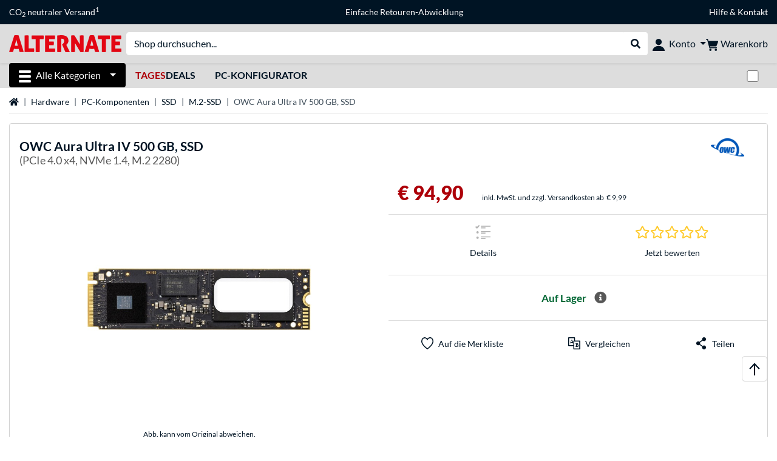

--- FILE ---
content_type: text/html;charset=UTF-8
request_url: https://www.alternate.lu/OWC/Aura-Ultra-IV-500-GB-SSD/html/product/1836735
body_size: 16669
content:
<!DOCTYPE html>
<html lang="de-LU" prefix="og: https://ogp.me/ns#" xmlns="http://www.w3.org/1999/xhtml"><head id="head">
      <title>OWC Aura Ultra IV 500 GB, SSD PCIe 4.0 x4, NVMe 1.4, M.2 2280 </title>
      <meta charset="utf-8" />
        <link rel="canonical" href="https://www.alternate.lu/OWC/Aura-Ultra-IV-500-GB-SSD/html/product/1836735" />
      <link rel="alternate" href="https://www.alternate.de/OWC/Aura-Ultra-IV-500-GB-SSD/html/product/1836735" hreflang="x-default" />
      <link rel="alternate" href="https://www.alternate.ch/OWC/Aura-Ultra-IV-500-GB-SSD/html/product/1836735" hreflang="de-CH" />
      <link rel="alternate" href="https://www.alternate.fr/OWC/SSD/html/product/1836735" hreflang="fr-FR" />
      <link rel="alternate" href="https://www.alternate.at/OWC/Aura-Ultra-IV-500-GB-SSD/html/product/1836735" hreflang="de-AT" />
      <link rel="alternate" href="https://www.alternate.dk/OWC/Aura-Ultra-IV-500-GB-Solid-state-drev/html/product/1836735" hreflang="da-DK" />
      <link rel="alternate" href="https://www.alternate.es/OWC/Aura-Ultra-IV-500-GB-Unidad-de-estado-sólido/html/product/1836735" hreflang="es-ES" />
      <link rel="alternate" href="https://www.alternate.de/OWC/Aura-Ultra-IV-500-GB-SSD/html/product/1836735" hreflang="de-DE" />
      <link rel="alternate" href="https://www.alternate.it/OWC/Aura-Ultra-IV-500-GB-Disco-a-stato-solido/html/product/1836735" hreflang="it-IT" />
      <link rel="alternate" href="https://www.alternate.lu/OWC/Aura-Ultra-IV-500-GB-SSD/html/product/1836735" hreflang="de-LU" />
      <meta http-equiv="X-UA-Compatible" content="IE=edge" />
      <meta name="description" content="Mit der OWC Aura Ultra IV M.2 NVMe SSD rüstet man Systeme für medienintensive Projekte oder ultraschnelle Ladezeiten in Spielen auf. Diese hochleis..." />
      <meta name="robots" content="all" />
      <meta name="author" content="Alternate GmbH" />
      <meta name="msapplication-TileImage" content="/resources/pix/mstile-144x144.png" />
      <meta name="viewport" content="width=device-width, initial-scale=1.0, maximum-scale=5" />
      <meta name="mobile-web-app-capable" content="yes" />
      <meta name="referrer" content="strict-origin-when-cross-origin" />

      <meta http-equiv="Accept-CH" content="Sec-CH-UA, Sec-CH-UA-Full-Version-List, Sec-CH-UA-Model, Sec-CH-UA-Platform, Sec-CH-UA-Platform-Version" />
      <meta http-equiv="Critical-CH" content="Sec-CH-UA, Sec-CH-UA-Full-Version-List, Sec-CH-UA-Model, Sec-CH-UA-Platform, Sec-CH-UA-Platform-Version" />
      <meta property="fb:app_id" content="966242223397117" />
        <meta property="og:title" content="OWC Aura Ultra IV 500 GB, SSD PCIe 4.0 x4, NVMe 1.4, M.2 2280 " />
      <meta property="og:type" content="product" />
        <meta property="og:url" content="https://www.alternate.lu/OWC/Aura-Ultra-IV-500-GB-SSD/html/product/1836735" />
        <meta property="og:image" content="https://www.alternate.lu/p/1200x630/5/3/OWC_Aura_Ultra_IV_500_GB__SSD@@1836735.jpg" />
        <meta property="og:image:type" content="image/jpeg" />
        <meta property="og:image:height" content="630" />
        <meta property="og:image:width" content="1200" />
        <meta property="og:image:alt" content="OWC Aura Ultra IV 500 GB, SSD PCIe 4.0 x4, NVMe 1.4, M.2 2280" />
        <meta property="og:image" content="https://www.alternate.lu/p/1200x630/5/3/OWC_Aura_Ultra_IV_500_GB__SSD@@1836735_1.jpg" />
        <meta property="og:image:type" content="image/jpeg" />
        <meta property="og:image:height" content="630" />
        <meta property="og:image:width" content="1200" />
        <meta property="og:image:alt" content="OWC Aura Ultra IV 500 GB, SSD PCIe 4.0 x4, NVMe 1.4, M.2 2280" />
        <meta property="og:image" content="https://www.alternate.lu/p/1200x630/5/3/OWC_Aura_Ultra_IV_500_GB__SSD@@1836735_2.jpg" />
        <meta property="og:image:type" content="image/jpeg" />
        <meta property="og:image:height" content="630" />
        <meta property="og:image:width" content="1200" />
        <meta property="og:image:alt" content="OWC Aura Ultra IV 500 GB, SSD PCIe 4.0 x4, NVMe 1.4, M.2 2280" />
      <meta property="og:description" content="Mit der OWC Aura Ultra IV M.2 NVMe SSD rüstet man Systeme für medienintensive Projekte oder ultraschnelle Ladezeiten in Spielen auf. Diese hochleis..." />
      <meta property="og:locale" content="de_LU" />
      <meta property="og:site_name" content="ALTERNATE" />
      <script type="application/ld+json">
        [
  {
    "@context": "https://www.schema.org",
    "@type": "Product",
    "name": "Aura Ultra IV 500 GB, SSD",
    "description": "Mit der OWC Aura Ultra IV M.2 NVMe SSD rüstet man Systeme für medienintensive Projekte oder ultraschnelle Ladezeiten in Spielen auf. Diese hochleistungsfähige PCIe 4.0 M.2 SSD bietet eine 2 mal schnellere Datenübertragungsrate als PCIe 3.0 SSDs, wodurch man das volle Potenzial der NVMe-Technologie mit Geschwindigkeiten von bis zu 6.750 MB/s erleben kann. So startet man das Betriebssystem fast augenblicklich, überträgt große Dateien blitzschnell oder lädt Anwendungen und große Musiksample-Bibliotheken im Handumdrehen. Die Aura Ultra IV ist eines der schnellsten internen Speicherlaufwerk-Upgrades für Mac- und Windows-PC-Leistungsenthusiasten, Content-Ersteller und Gamer. Wie alle gut durchdachten Technologien ist auch die Aura Ultra IV abwärtskompatibel. Unabhängig davon, ob man einen PCIe 2.0- oder 3.0-Computer besitzt, liefert die Aura Ultra IV eine unglaubliche Leistung, um das System bis an die Grenzen auszulasten. Die Aura Ultra IV wurde mit Ausfallsicherungen ausgestattet und ist für lange Lebensdauer optimiert, insbesondere bei schreibintensiven Workflows. Von der doppelten Überprüfung der Daten und der Korrektur von Fehlern bis hin zur Sicherstellung der gleichmäßigen Nutzung der Flash-Module ist diese SSD ab Werk auf Ausdauer kalibriert. Die Aura Ultra IV ist mit 3% überprovisioniert, was bedeutet, dass sie zusätzliche NAND-Zellen auf Standby hat, um die Langlebigkeit zu erhöhen und die Leistung zu erhalten.",
    "brand": {
      "@type": "Brand",
      "name": "OWC"
    },
    "category": "SSD",
    "image": "https://www.alternate.lu/p/600x600/5/3/OWC_Aura_Ultra_IV_500_GB__SSD@@1836735.jpg",
    "sku": 1836735,
    "gtin8": "0810586038621",
    "offers": {
      "@type": "Offer",
      "url": "https://www.alternate.lu/OWC/Aura-Ultra-IV-500-GB-SSD/html/product/1836735",
      "priceCurrency": "EUR",
      "price": "94.9",
      "itemCondition": "NewCondition",
      "availability": "InStock",
      "name": "Aura Ultra IV 500 GB, SSD",
      "seller": {
        "@type": "Organization",
        "name": "ALTERNATE GmbH"
      },
      "hasMerchantReturnPolicy": {
        "@type": "MerchantReturnPolicy",
        "applicableCountry": "LU",
        "returnPolicyCategory": "https://schema.org/MerchantReturnFiniteReturnWindow",
        "merchantReturnDays": 30,
        "returnMethod": "https://schema.org/ReturnByMail"
      },
      "shippingDetails": {
        "@type": "OfferShippingDetails",
        "deliveryTime": {
          "@type": "ShippingDeliveryTime",
          "handlingTime": {
            "@Type": "QuantitativeValue",
            "minValue": 1,
            "maxValue": 2,
            "unitCode": "DAY"
          },
          "transitTime": {
            "@Type": "QuantitativeValue",
            "minValue": 6,
            "maxValue": 7,
            "unitCode": "DAY"
          }
        },
        "shippingDestination": {
          "@type": "DefinedRegion",
          "addressCountry": "DE"
        },
        "shippingRate": {
          "@type": "MonetaryAmount",
          "currency": "EUR",
          "value": 9.99
        }
      }
    },
    "hasEnergyConsumptionDetails": {
      "@type": "EnergyConsumptionDetails"
    },
    "logo": "https://logos.tlecdn.net/100x30/m_262_owc_7.png",
    "mpn": "OWCS3DIG3P4T05"
  },
  {
    "@context": "https://www.schema.org",
    "@type": "BreadcrumbList",
    "itemListElement": [
      {
        "@type": "ListItem",
        "position": 0,
        "item": {
          "@id": "https://www.alternate.lu/",
          "name": "Startseite"
        }
      },
      {
        "@type": "ListItem",
        "position": 1,
        "item": {
          "@id": "https://www.alternate.lu/Hardware",
          "name": "Hardware"
        }
      },
      {
        "@type": "ListItem",
        "position": 2,
        "item": {
          "@id": "https://www.alternate.lu/Hardware/PC-Komponenten",
          "name": "PC-Komponenten"
        }
      },
      {
        "@type": "ListItem",
        "position": 3,
        "item": {
          "@id": "https://www.alternate.lu/SSD",
          "name": "SSD"
        }
      },
      {
        "@type": "ListItem",
        "position": 4,
        "item": {
          "@id": "https://www.alternate.lu/SSD/M-2-SSD",
          "name": "M.2-SSD"
        }
      },
      {
        "@type": "ListItem",
        "position": 5,
        "item": {
          "name": "OWC Aura Ultra IV 500 GB, SSD"
        }
      }
    ]
  }
]
      </script>

      <link rel="apple-touch-icon" sizes="180x180" href="/resources/pix/apple-touch-icon.png" />
      <link rel="icon" type="image/png" href="/resources/pix/favicon.png" sizes="32x32" />
        <link rel="preload" href="/mobile/resources/fonts/lato/S6uyw4BMUTPHjx4wXg.woff2" as="font" type="font/woff2" crossorigin="anonymous" />
        <link rel="preload" href="/mobile/resources/fonts/lato/S6u9w4BMUTPHh6UVSwiPGQ.woff2" as="font" type="font/woff2" crossorigin="anonymous" />
        <link rel="preload" href="/mobile/resources/fonts/lato/S6u9w4BMUTPHh50XSwiPGQ.woff2" as="font" type="font/woff2" crossorigin="anonymous" />
        <link rel="preload" href="/mobile/resources/fonts/fontawesome/fa-solid-900.woff2" as="font" type="font/woff2" crossorigin="anonymous" />
        <link rel="preload" href="/mobile/resources/css/style.min.css?v=be671640" as="style" />
        <link rel="stylesheet" href="/mobile/resources/css/style.min.css?v=be671640" type="text/css" />
        <link rel="preload" href="https://web.cmp.usercentrics.eu/ui/loader.js" as="script" />
        <link rel="preconnect" href="https://v1.api.service.cmp.usercentrics.eu" />
        <script id="usercentrics-cmp" src="https://web.cmp.usercentrics.eu/ui/loader.js" data-language="de" data-settings-id="CvdPDwK7Q" async="async"></script>
      <link rel="dns-prefetch" href="https://tlecdn.net" />
      <script>
        var global = {
          getPreferredTheme: () => {
            const storedTheme = localStorage.getItem('theme');
            return storedTheme ? storedTheme : window.matchMedia('(prefers-color-scheme: dark)').matches ? 'dark' : 'light';
          },
          setTheme: (wantedTheme) => {
            const theme = wantedTheme === 'auto' ? (window.matchMedia('(prefers-color-scheme: dark)').matches ? 'dark' : 'light') : wantedTheme;
            document.documentElement.setAttribute('data-bs-theme', theme);
            localStorage.setItem('theme', theme);
          },
          newSession: false,
          onFunction: (fnName) => new Promise((resolve,reject) => {
            const start = Date.now(), iv = setInterval(() => {
              if (window[fnName]) {
                clearInterval(iv);
                resolve(window[fnName]);
              } else if (Date.now() - start > 10000) {
                clearInterval(iv);
                reject(new Error("Timeout"));
              }
            },40);
          }),
          onFaces: () => global.onFunction('faces'),
          i18n:{"CarouselControl":"Karussellsteuerung","Carousel":"Karussell","CarouselGoToSlide":"Gehe zu Folie {{index}}","CarouselNextSlide":"Nächste Folie","CarouselPreviousSlide":"Vorherige Folie","CarouselSlide":"Folie"}
        };
        global.setTheme(global.getPreferredTheme());
        var mojarra={l:(args)=>{if(typeof args==='function')global.onFaces().then(()=>args());}};
      </script>
        <script>window.starfishTrackingURL = "https://click.alternate.de/track/85";</script>
        <script src="/mobile/resources/js/script.min.js?v=be671640" defer="defer"></script>
      <link rel="preload" href="/mobile/jakarta.faces.resource/faces.js.xhtml?ln=jakarta.faces" as="script" /><script src="/mobile/jakarta.faces.resource/faces.js.xhtml?ln=jakarta.faces" async="async"></script>
        <script type="text/plain" src="https://rs.epoq.de/web-api/epoqgo.js" defer="defer" data-usercentrics="epoq"></script></head><body id="mainContent" class="  mainTree7">
        <section id="headerbanner-placeholder-container" aria-label="Nützliche Links"><div class="container d-none d-md-block">
  <div class="headerbanner">
    <div class="marquee">
      <!-- Link 1 -->
      <a class="headerbanner-link" href="/EMAS/CO2-neutraler-Versand">CO<sub>2</sub> neutraler Versand<sup>1</sup></a>
      <!-- Link 2 -->
      <!-- Link 3 -->
      <a class="headerbanner-link" href="/retourFormular.xhtml">Einfache Retouren-Abwicklung</a>
      <!-- Link 4 -->
      <div class="headerbanner-link">
        <a href="/HILFE">Hilfe</a> &amp; <a href="/contact.xhtml">Kontakt</a>
      </div>
    </div>
  </div>
</div>
<div class="container d-md-none">
  <div class="carousel-inner">
    <div class="carousel slide" data-bs-ride="carousel">
      <!-- Link 1 -->
      <div class="carousel-item active" data-bs-interval="10000">
        <a class="headerbanner-link" href="/EMAS/CO2-neutraler-Versand">CO<sub>2</sub> neutraler Versand<sup>1</sup></a>
      </div>
      <!-- Link 2 -->
      <!-- Link 3 -->
      <div class="carousel-item" data-bs-interval="10000">
        <a class="headerbanner-link" href="/retourFormular.xhtml">Einfache Retouren-Abwicklung</a>
      </div>
      <!-- Link 4 -->
      <div class="carousel-item" data-bs-interval="10000">
        <div class="headerbanner-link">
	      <a href="/HILFE">Hilfe</a> &amp; <a href="/contact.xhtml">Kontakt</a>
	    </div>
      </div>
    </div>
  </div>
</div>
        </section>

      <div id="header-intersection"></div><div id="header_container" class="sticky-top">

    <header class="mb-1" id="header">
      <noscript class="container-fluid p-0">
        <div class="alert mb-0 alert-danger text-center" role="alert">JavaScript ist nicht aktiviert!<br>Um die Seite nutzen zu können, müssen Sie JavaScript in Ihrem Browser aktivieren.
        </div>
      </noscript>
      <div class="header-top shadow-sm">
        <div class="container">
          <div class="navbar">
            <div class="navbar-nav flex-grow-1 flex-row flex-nowrap align-items-center gap-3" id="main-head">
              
              <button id="burger-md" type="button" class="d-flex d-lg-none btn btn-link p-1 icon-click-size" data-bs-toggle="offcanvas" data-bs-target="#navigation" aria-owns="navigation" aria-controls="navigation" aria-expanded="false" aria-label="Alle Kategorien">
                <img src="/mobile/jakarta.faces.resource/icons/burger_b.svg.xhtml?ln=pix" class="invert" alt="Alle Kategorien" width="20" height="20" aria-hidden="true" />
              </button>
              
              <div id="company-logo"><a href="/" class="navbar-brand alternate" aria-label="Startseite ALTERNATE">
                  <img class="header-logo colormode-img w-auto" width="859" height="130" src="/mobile/jakarta.faces.resource/pix/headerlogo/alt.svg.xhtml" alt="ALTERNATE" /></a>
              </div>
              <div class="d-none d-md-flex w-100 flex-column" id="searchbar-md">
    <form method="get" action="/listing.xhtml" class="mx-2 searchbar" enctype="application/x-www-form-urlencoded" autocomplete="off" name="search_word_inc" accept-charset="utf-8" role="search">
      <label class="visually-hidden" for="search-input-d">Suche</label>
      <div class="input-group borderless">
        <input type="search" id="search-input-d" name="q" class="form-control" placeholder="Shop durchsuchen..." />
        <button class="input-group-text border-0 m-0">
          <em class="fas fa-search" aria-hidden="true"></em>
          <span class="visually-hidden">Suche durchführen</span>
        </button>
      </div>
    </form>
              </div>
              
              <div class="nav-item dropdown text-center">
                <div class="dropdown-arrow"></div>
                <button type="button" class="nav-link dropdown-toggle text-center" data-bs-toggle="dropdown" aria-label="Konto" aria-haspopup="true" aria-expanded="false">
                  <img src="/mobile/jakarta.faces.resource/icons/Profile-new.svg.xhtml?ln=pix" class="invert" alt="Konto" width="20" height="20" aria-hidden="true" />
                  <span class="ml-1 d-none d-lg-inline text-nowrap">Konto</span>
                </button>
                <ul class="dropdown-menu dropdown-menu-end shadow">
                    <li class="d-grid dropdown-item-text" id="dropdown-greeting"><a href="/login.xhtml" class="btn btn-primary mt-1">Anmelden</a>
                    </li>
                    <li class="dropdown-divider"></li>
                    <li><a href="/customerAccountRegistration.xhtml" class="dropdown-item">Kundenkonto erstellen</a>
                    </li>
                    <li class="dropdown-divider"></li>
          <li>
            <a class="dropdown-item" href="/Mein-Konto">
              Mein Konto
            </a>
          </li>
            <li>
              <a class="dropdown-item" href="/Mein-Konto/Bestellungen">Bestellungen</a>
            </li>
            <li>
              <a class="dropdown-item" href="/Mein-Konto/Merkliste">Merkliste</a>
            </li>
            <li>
              <a class="dropdown-item" href="/Mein-Konto/Produktvergleich">Produktvergleich</a>
            </li>
            <li>
              <a class="dropdown-item" href="/Mein-Konto/Zuletzt-angesehen">Zuletzt angesehen</a>
            </li>
                    <li class="d-flex justify-content-around py-0">
                      <button type="button" class="btn btn-link theme-switch px-4" data-theme="light" aria-label="Wechsle zum hellen Farbmodus">
                        <em class="fa fa-sun" aria-hidden="true"></em>
                      </button>
                      <button type="button" class="btn btn-link theme-switch px-4" data-theme="dark" aria-label="Wechsle zum dunklen Farbmodus">
                        <em class="fa fa-moon" aria-hidden="true"></em>
                      </button>
                    </li>
                </ul>
              </div><div id="tle-header:header-cart-count">
                <a class="nav-link d-inline-flex flex-row w-100 justify-content-center" aria-label="Warenkorb" href="/cart.xhtml">
                  <span class="position-relative"><img src="/mobile/jakarta.faces.resource/icons/Warenkorb-black.svg.xhtml?ln=pix" alt="" height="20" width="20" class="invert" />
                    <span id="cart-count" class="d-none">0</span>
                  </span>
                  <span class="d-none d-lg-inline text-nowrap ml-1">Warenkorb</span>
                </a></div>
            </div>
          </div>
        </div>
      </div>
      
      <div class="container d-none d-lg-block">
        <nav class="d-flex" id="subtabber-nav" aria-label="Haupt">
          <ul class="nav nav-pills">
            <li class="nav-item" id="all-categories">
              <button type="button" class="btn btn-link nav-link dropdown-toggle active btn-season" data-bs-toggle="offcanvas" data-bs-target="#navigation" aria-owns="navigation" aria-controls="navigation" aria-expanded="false">
                <img src="/mobile/jakarta.faces.resource/icons/burger_wh.svg.xhtml?ln=pix" alt="" width="20" height="20" aria-hidden="true" /><span class="mx-2">Alle Kategorien</span>
              </button>
            </li>
              <li class="nav-item">
                <a class="nav-link font-weight-bold text-uppercase " href="/TagesDeals" aria-label="TagesDeals"><span class="text-red">Tages</span>Deals
                </a>
              </li>
              <li class="nav-item">
                <a class="nav-link font-weight-bold text-uppercase " href="/PC-Konfigurator" aria-label="PC-Konfigurator">PC-Konfigurator
                </a>
              </li>
          </ul>
          <span class="navbar-text" id="toggle-container">
              <span class="form-check form-switch mx-1">
                <label class="visually-hidden" for="theme-toggle">Zwischen hellem und dunklem Farbmodus wechseln</label>
                <input class="form-check-input" type="checkbox" role="switch" id="theme-toggle" />
              </span>
          </span>
        </nav>
      </div>
      
      <div class="container">
        <div class="row collapse d-md-none show" id="collapse-searchbar">
    <form method="get" action="/listing.xhtml" class="py-2 searchbar" enctype="application/x-www-form-urlencoded" autocomplete="off" name="search_word_inc" accept-charset="utf-8" role="search">
      <label class="visually-hidden" for="search-input-m">Suche</label>
      <div class="input-group borderless">
        <input type="search" id="search-input-m" name="q" class="form-control" placeholder="Shop durchsuchen..." />
        <button class="input-group-text border-0 m-0">
          <em class="fas fa-search" aria-hidden="true"></em>
          <span class="visually-hidden">Suche durchführen</span>
        </button>
      </div>
    </form>
        </div>
      </div>
    </header></div>

      <div class="position-fixed darkener hideDarkener" id="darkener"></div>
      <div class="position-fixed darkener" id="modal-darkener"></div>

      <div class="container position-relative">

    <div class="skyscraper left position-absolute">
    </div>

    <div class="skyscraper right position-absolute">
    </div>
    <div class="offcanvas shadow" id="navigation" aria-label="Alle Kategorien">
      <nav class="offcanvas-body d-flex">

        <div id="navigation-overview" class="position-relative">
            <div id="navigation-tree-head" class="py-2 d-lg-none">
              <button type="button" class="btn btn-link text-uppercase step-back d-lg-none w-100 d-block text-left" data-tree-id="8245" data-step-back="true"> <strong>zurück</strong></button>
            </div>
              <div id="gotoCategory" class="d-lg-none">
                <a href="/SSD" class="d-block my-2 text-decoration-none font-weight-bold py-3 py-lg-1 px-3 border-bottom border-gray-lighter">
                  <span>SSD</span>
                </a>
              </div>

          <div id="navigation-tree">
              <a href="/TagesDeals" class=" d-none d-lg-block text-decoration-none font-weight-bold p-3 py-lg-1 border-bottom border-gray-lighter " data-tree-id="20245" data-leaf="true" aria-expanded="false" aria-haspopup="tree">
                TagesDeals
                
              </a>
              <a href="/Hardware" class=" d-none d-lg-block text-decoration-none font-weight-bold p-3 py-lg-1 border-bottom border-gray-lighter " data-tree-id="7" data-leaf="false" aria-expanded="false" aria-haspopup="tree">
                Hardware
                
              </a>
              <a href="/PC" class=" d-none d-lg-block text-decoration-none font-weight-bold p-3 py-lg-1 border-bottom border-gray-lighter " data-tree-id="14198" data-leaf="false" aria-expanded="false" aria-haspopup="tree">
                PC
                
              </a>
              <a href="/Notebook" class=" d-none d-lg-block text-decoration-none font-weight-bold p-3 py-lg-1 border-bottom border-gray-lighter " data-tree-id="8" data-leaf="false" aria-expanded="false" aria-haspopup="tree">
                Notebook
                
              </a>
              <a href="/Gaming" class=" d-none d-lg-block text-decoration-none font-weight-bold p-3 py-lg-1 border-bottom border-gray-lighter " data-tree-id="13" data-leaf="false" aria-expanded="false" aria-haspopup="tree">
                Gaming
                
              </a>
              <a href="/SimRacing" class=" d-none d-lg-block text-decoration-none font-weight-bold p-3 py-lg-1 border-bottom border-gray-lighter " data-tree-id="33480" data-leaf="false" aria-expanded="false" aria-haspopup="tree">
                SimRacing
                
                  <sup class="pl-1 pr-1 tabber-sup-badge-new tabber-sup-badge text-white bg-red">NEU</sup>
              </a>
              <a href="/Smartphone" class=" d-none d-lg-block text-decoration-none font-weight-bold p-3 py-lg-1 border-bottom border-gray-lighter " data-tree-id="15" data-leaf="false" aria-expanded="false" aria-haspopup="tree">
                Smartphone
                
              </a>
              <a href="/Apple" class=" d-none d-lg-block text-decoration-none font-weight-bold p-3 py-lg-1 border-bottom border-gray-lighter " data-tree-id="12" data-leaf="false" aria-expanded="false" aria-haspopup="tree">
                Apple
                
              </a>
              <a href="/Haushalt" class=" d-none d-lg-block text-decoration-none font-weight-bold p-3 py-lg-1 border-bottom border-gray-lighter " data-tree-id="5304" data-leaf="false" aria-expanded="false" aria-haspopup="tree">
                Haushalt
                
              </a>
              <a href="/Elektroinstallation" class=" d-none d-lg-block text-decoration-none font-weight-bold p-3 py-lg-1 border-bottom border-gray-lighter " data-tree-id="36331" data-leaf="false" aria-expanded="false" aria-haspopup="tree">
                Elektroinstallation
                
              </a>
              <a href="/Spielzeug" class=" d-none d-lg-block text-decoration-none font-weight-bold p-3 py-lg-1 border-bottom border-gray-lighter " data-tree-id="13574" data-leaf="false" aria-expanded="false" aria-haspopup="tree">
                Spielzeug
                
              </a>
              <a href="/Werkzeug" class=" d-none d-lg-block text-decoration-none font-weight-bold p-3 py-lg-1 border-bottom border-gray-lighter " data-tree-id="15464" data-leaf="false" aria-expanded="false" aria-haspopup="tree">
                Werkzeug
                
              </a>
              <a href="/Garten" class=" d-none d-lg-block text-decoration-none font-weight-bold p-3 py-lg-1 border-bottom border-gray-lighter " data-tree-id="5306" data-leaf="false" aria-expanded="false" aria-haspopup="tree">
                Garten
                
              </a>
              <a href="/Outdoor" class=" d-none d-lg-block text-decoration-none font-weight-bold p-3 py-lg-1  " data-tree-id="20328" data-leaf="false" aria-expanded="false" aria-haspopup="tree">
                Outdoor
                
              </a>
              <a href="/SSD/SATA-SSD" class=" d-block d-lg-none text-decoration-none font-weight-bold p-3 py-lg-1 border-bottom border-gray-lighter " data-tree-id="8560" data-leaf="true" aria-expanded="false" aria-haspopup="tree">
                SATA-SSD
                
              </a>
              <a href="/SSD/M-2-SSD" class="entry-active d-block d-lg-none text-decoration-none font-weight-bold p-3 py-lg-1 border-bottom border-gray-lighter " data-tree-id="12399" data-leaf="true" aria-expanded="false" aria-haspopup="tree">
                M.2-SSD
                
              </a>
              <a href="/SSD/PCIe-SSD" class=" d-block d-lg-none text-decoration-none font-weight-bold p-3 py-lg-1 border-bottom border-gray-lighter " data-tree-id="8565" data-leaf="true" aria-expanded="false" aria-haspopup="tree">
                PCIe-SSD
                
              </a>
              <a href="/SSD/mSATA-SSD" class=" d-block d-lg-none text-decoration-none font-weight-bold p-3 py-lg-1 border-bottom border-gray-lighter " data-tree-id="8575" data-leaf="true" aria-expanded="false" aria-haspopup="tree">
                mSATA-SSD
                
              </a>
              <a href="/SSD/Gaming/PS5-SSDs" class=" d-block d-lg-none text-decoration-none font-weight-bold p-3 py-lg-1 border-bottom border-gray-lighter " data-tree-id="30830" data-leaf="true" aria-expanded="false" aria-haspopup="tree">
                PS5-SSDs
                
              </a>
              <a href="/SSD/Externe-SSDs" class=" d-block d-lg-none text-decoration-none font-weight-bold p-3 py-lg-1 border-bottom border-gray-lighter " data-tree-id="29085" data-leaf="true" aria-expanded="false" aria-haspopup="tree">
                Externe SSDs
                
              </a>
              <a href="/SSD/NAS/NAS-SSD" class=" d-block d-lg-none text-decoration-none font-weight-bold p-3 py-lg-1 border-bottom border-gray-lighter " data-tree-id="34587" data-leaf="true" aria-expanded="false" aria-haspopup="tree">
                NAS-SSD
                
              </a>
              <a href="/SSD/SSD-Zubehör" class=" d-block d-lg-none text-decoration-none font-weight-bold p-3 py-lg-1 border-bottom border-gray-lighter " data-tree-id="8567" data-leaf="true" aria-expanded="false" aria-haspopup="tree">
                SSD-Zubehör
                
              </a>
              <a href="/SSD/SSD-Marken" class=" d-block d-lg-none text-decoration-none font-weight-bold p-3 py-lg-1 border-bottom border-gray-lighter " data-tree-id="31868" data-leaf="true" aria-expanded="false" aria-haspopup="tree">
                SSD-Marken
                
              </a>
          </div>

        </div>
        <div id="navigation-content"></div>

      </nav>
    </div>
        <div class="suggest-layer-container position-fixed shadow" style="display: none;"></div>
        <main class="position-relative" id="content">

      <div id="details">
      <div class="row ">
        <div class="col-12 mb-3">
          <nav class="swiper swiper-common border-bottom" aria-label="breadcrumb" data-slides="auto" data-insufficient-left="true" data-space="0">
            <div class="swiper-wrapper breadcrumb">
              <div class="swiper-slide breadcrumb-item">
                <a href="/" title="Startseite">
                  <span class="visually-hidden">Startseite</span>
                  <em class="fas fa-home" aria-hidden="true"></em>
                </a>
              </div>
                <div class="swiper-slide breadcrumb-item " aria-current="false"><a href="/Hardware" rel="">
                    Hardware
                  </a>
                </div>
                <div class="swiper-slide breadcrumb-item " aria-current="false"><a href="/Hardware/PC-Komponenten" rel="">
                    PC-Komponenten
                  </a>
                </div>
                <div class="swiper-slide breadcrumb-item " aria-current="false"><a href="/SSD" rel="">
                    SSD
                  </a>
                </div>
                <div class="swiper-slide breadcrumb-item " aria-current="false"><a href="/SSD/M-2-SSD" rel="">
                    M.2-SSD
                  </a>
                </div>
                <div class="swiper-slide breadcrumb-item active" aria-current="page">OWC Aura Ultra IV 500 GB, SSD
                </div>
            </div>
          </nav>
        </div>
      </div>
        <div class="row mb-3">
          <div class="col-12">
            <div id="product-top" class="card p-3">
              <div class="row">

                <div class="col-12 eyecatcher-container mb-2">
                </div>

                <div class="col-12 my-0 d-flex justify-content-between">
                  <div class="product-name">
                    <h1>

                      <span>OWC</span>

                      <span>Aura Ultra IV 500 GB, SSD</span>
                        <small class="product-name-sub d-block font-weight-normal">(PCIe 4.0 x4, NVMe 1.4, M.2 2280)</small>
                    </h1>
                  </div>

                  <a class="d-none d-md-block product-manufacturer-logo" href="/listing.xhtml?q=OWC&amp;filterBrand=OWC" title="Mehr von OWC anzeigen"><img src="https://logos.tlecdn.net/100x30/m_262_owc_7.png" alt="OWC" height="30" width="100" class=" show-light" /><img src="https://logos.tlecdn.net/100x30/m_262_owc_7_dark.png" alt="OWC" height="30" width="100" class="show-dark " />
                  </a>
                </div>
              </div>

              <div class="row">
                <div class="col-12 col-md-6 text-center" id="product-top-left">
    <section class="product-image-media-carousel-container mt-3 position-relative" data-productid="1836735" aria-label="Medien Gallerie">

      <div class="product-image-media-big position-relative mb-3">
        <div class="swiper" role="group" aria-roledescription="Karussell">
          <div class="swiper-button-prev d-sm-none"></div>
          <div class="swiper-wrapper">
              <div class="swiper-slide text-center p-1" data-index="0">
                <button type="button" class="btn btn-link p-0 w-100">
                    <img src="/p/160x160/5/3/OWC_Aura_Ultra_IV_500_GB__SSD@@1836735.jpg" srcset="/p/600x600/5/3/OWC_Aura_Ultra_IV_500_GB__SSD@@1836735.jpg" loading="eager" fetchpriority="high" alt="OWC Aura Ultra IV 500 GB, SSD PCIe 4.0 x4, NVMe 1.4, M.2 2280" class="cursor-magnify productPicture img-fluid img-sized" data-productid="1836735" data-bs-toggle="modal" data-bs-target="#product-image-media-modal-container-1836735" width="600" height="600" />
                </button>
              </div>
              <div class="swiper-slide text-center p-1" data-index="1">
                <button type="button" class="btn btn-link p-0 w-100">
                    <img src="/p/160x160/5/3/OWC_Aura_Ultra_IV_500_GB__SSD@@1836735_1.jpg" srcset="/p/600x600/5/3/OWC_Aura_Ultra_IV_500_GB__SSD@@1836735_1.jpg" loading="lazy" fetchpriority="low" alt="OWC Aura Ultra IV 500 GB, SSD PCIe 4.0 x4, NVMe 1.4, M.2 2280" class="cursor-magnify productPicture img-fluid img-sized" data-productid="1836735" data-bs-toggle="modal" data-bs-target="#product-image-media-modal-container-1836735" width="600" height="600" />
                </button>
              </div>
              <div class="swiper-slide text-center p-1" data-index="2">
                <button type="button" class="btn btn-link p-0 w-100">
                    <img src="/p/160x160/5/3/OWC_Aura_Ultra_IV_500_GB__SSD@@1836735_2.jpg" srcset="/p/600x600/5/3/OWC_Aura_Ultra_IV_500_GB__SSD@@1836735_2.jpg" loading="lazy" fetchpriority="low" alt="OWC Aura Ultra IV 500 GB, SSD PCIe 4.0 x4, NVMe 1.4, M.2 2280" class="cursor-magnify productPicture img-fluid img-sized" data-productid="1836735" data-bs-toggle="modal" data-bs-target="#product-image-media-modal-container-1836735" width="600" height="600" />
                </button>
              </div>
          </div>
          <div class="swiper-button-next d-sm-none"></div>
        </div>
        <div class="product-image-badges d-flex align-items-end">
          <span class="pinned-award"></span>
        </div>
      </div>

      <div class="product-image-media-pics">
        <div class="text-center">
          <small>Abb. kann vom Original abweichen.</small>
        </div><div class="row justify-content-center flex-nowrap" role="group" aria-roledescription="Karussell">
          <div class="col-auto d-none d-sm-flex justify-content-center align-items-center position-relative">
            <div class="swiper-button-prev"></div>
          </div>
          <div class="col-10 col-sm-8 col-lg-8">
            <div class="swiper swiper-pre-init" data-slides="4" data-slides-xs="4" data-slides-sm="4" data-slides-md="5" data-slides-lg="5">
              <div class="swiper-wrapper">
                  <div class="swiper-slide d-flex align-items-center p-1">
                    <button class="btn btn-link border rounded overflow-hidden d-flex justify-content-center align-items-center p-0" type="button">
                      <img src="/p/160x160/5/3/OWC_Aura_Ultra_IV_500_GB__SSD@@1836735.jpg" srcset="/p/160x160/5/3/OWC_Aura_Ultra_IV_500_GB__SSD@@1836735.jpg" loading="lazy" alt="OWC Aura Ultra IV 500 GB, SSD PCIe 4.0 x4, NVMe 1.4, M.2 2280" class="bg-white productPicture" width="60" height="60" />
                    </button>
                  </div>
                  <div class="swiper-slide d-flex align-items-center p-1">
                    <button class="btn btn-link border rounded overflow-hidden d-flex justify-content-center align-items-center p-0" type="button">
                      <img src="/p/160x160/5/3/OWC_Aura_Ultra_IV_500_GB__SSD@@1836735_1.jpg" srcset="/p/160x160/5/3/OWC_Aura_Ultra_IV_500_GB__SSD@@1836735_1.jpg" loading="lazy" alt="OWC Aura Ultra IV 500 GB, SSD PCIe 4.0 x4, NVMe 1.4, M.2 2280" class="bg-white productPicture" width="60" height="60" />
                    </button>
                  </div>
                  <div class="swiper-slide d-flex align-items-center p-1">
                    <button class="btn btn-link border rounded overflow-hidden d-flex justify-content-center align-items-center p-0" type="button">
                      <img src="/p/160x160/5/3/OWC_Aura_Ultra_IV_500_GB__SSD@@1836735_2.jpg" srcset="/p/160x160/5/3/OWC_Aura_Ultra_IV_500_GB__SSD@@1836735_2.jpg" loading="lazy" alt="OWC Aura Ultra IV 500 GB, SSD PCIe 4.0 x4, NVMe 1.4, M.2 2280" class="bg-white productPicture" width="60" height="60" />
                    </button>
                  </div>
              </div>
            </div>
          </div>
          <div class="col-auto d-none d-sm-flex justify-content-center align-items-center position-relative">
            <div class="swiper-button-next"></div>
          </div></div>

      </div>

    </section>


    <div id="product-image-media-modal-container-1836735" class="modal product-image-media-modal-container" data-productid="1836735" tabindex="-1" aria-labelledby="product-image-media-modal-container-1836735-label" aria-hidden="true">
      <div class="modal-dialog modal-fullscreen">
        <div class="modal-content">
          <div class="modal-header p-0 justify-content-between">
            <div class="slides-count ml-2" data-slides-count="$0 / $1"></div>
            <div id="product-image-media-modal-container-1836735-label" class="d-none">Medien Gallerie</div>
            <div>
              <button type="button" class="btn btn-zoom" title="zoom"><em class="fas fa-search-plus"></em></button>
              <button type="button" class="btn btn-fullscreen" title="fullscreen"><em class="fas fa-expand"></em></button>
              <button type="button" class="btn btn-close ml-2 mr-3" data-bs-dismiss="modal" aria-label="Schließen (Esc)"></button>
            </div>
          </div>
          <div class="modal-body p-0 overflow-hidden">
            <div class="product-image-media-big-modal">
              <div class="swiper" role="group" aria-roledescription="Karussell">
                <div class="swiper-button-prev pl-3"></div>
                <div class="swiper-wrapper">
                    <div class="swiper-slide text-center">
                        <div class="swiper-zoom-container">
                          <img src="[data-uri]" srcset="/p/o/5/3/OWC_Aura_Ultra_IV_500_GB__SSD@@1836735.jpg" loading="lazy" alt="OWC Aura Ultra IV 500 GB, SSD PCIe 4.0 x4, NVMe 1.4, M.2 2280" class="img-fluid" draggable="false" width="2000" height="2000" />
                          <div class="swiper-lazy-preloader"></div>
                        </div>

                    </div>
                    <div class="swiper-slide text-center">
                        <div class="swiper-zoom-container">
                          <img src="[data-uri]" srcset="/p/o/5/3/OWC_Aura_Ultra_IV_500_GB__SSD@@1836735_1.jpg" loading="lazy" alt="OWC Aura Ultra IV 500 GB, SSD PCIe 4.0 x4, NVMe 1.4, M.2 2280" class="img-fluid" draggable="false" width="2000" height="2000" />
                          <div class="swiper-lazy-preloader"></div>
                        </div>

                    </div>
                    <div class="swiper-slide text-center">
                        <div class="swiper-zoom-container">
                          <img src="[data-uri]" srcset="/p/o/5/3/OWC_Aura_Ultra_IV_500_GB__SSD@@1836735_2.jpg" loading="lazy" alt="OWC Aura Ultra IV 500 GB, SSD PCIe 4.0 x4, NVMe 1.4, M.2 2280" class="img-fluid" draggable="false" width="2000" height="2000" />
                          <div class="swiper-lazy-preloader"></div>
                        </div>

                    </div>
                </div>
                <div class="swiper-button-next pr-3"></div>
              </div>
            </div>
          </div>
          <div class="modal-footer p-0 m-0 d-block">
            <div class="product-image-media-pics-modal"><div class="row justify-content-center flex-nowrap">
                <div class="col-auto position-relative">
                  <div class="swiper-button-prev"></div>
                </div>
                <div class="col-10 col-sm-6 col-md-5 col-lg-3">
                  <div class="swiper" role="group" aria-roledescription="Karussell">
                    <div class="swiper-wrapper">
                        <div class="swiper-slide p-1">
                          <div class="w-100 h-auto d-flex justify-content-center align-items-center cursor-pointer overflow-hidden border rounded">
                            <img src="[data-uri]" srcset="/p/160x160/5/3/OWC_Aura_Ultra_IV_500_GB__SSD@@1836735.jpg" loading="lazy" alt="OWC Aura Ultra IV 500 GB, SSD PCIe 4.0 x4, NVMe 1.4, M.2 2280" class="bg-white productPicture" width="60" height="60" />
                          </div>
                        </div>
                        <div class="swiper-slide p-1">
                          <div class="w-100 h-auto d-flex justify-content-center align-items-center cursor-pointer overflow-hidden border rounded">
                            <img src="[data-uri]" srcset="/p/160x160/5/3/OWC_Aura_Ultra_IV_500_GB__SSD@@1836735_1.jpg" loading="lazy" alt="OWC Aura Ultra IV 500 GB, SSD PCIe 4.0 x4, NVMe 1.4, M.2 2280" class="bg-white productPicture" width="60" height="60" />
                          </div>
                        </div>
                        <div class="swiper-slide p-1">
                          <div class="w-100 h-auto d-flex justify-content-center align-items-center cursor-pointer overflow-hidden border rounded">
                            <img src="[data-uri]" srcset="/p/160x160/5/3/OWC_Aura_Ultra_IV_500_GB__SSD@@1836735_2.jpg" loading="lazy" alt="OWC Aura Ultra IV 500 GB, SSD PCIe 4.0 x4, NVMe 1.4, M.2 2280" class="bg-white productPicture" width="60" height="60" />
                          </div>
                        </div>
                    </div>
                  </div>
                </div>
                <div class="col-auto position-relative">
                  <div class="swiper-button-next"></div>
                </div></div>
            </div>
          </div>
        </div>
      </div>
    </div>
                </div>

                <div class="col-12 col-md-6 campaign-timer-container" id="product-top-right">
    <div class="row py-3 border-bottom" id="tle-details-price-section"><div class="col campaign-timer-price-section">
          <div class="row align-items-baseline text-center text-md-left">
            <div class="col-12 col-md-auto"><span class="price ">€ 94,90</span>
            </div>
            <div class="col-12 col-md-auto">
              <div class="d-flex flex-column justify-content-center justify-content-md-start base-price">
                  <div id="shipping-price"><span class="mr-1">inkl. MwSt. und zzgl. Versandkosten ab</span><span class=" ">€ 9,99</span><span class="ml-1"></span>
                  </div>
              </div>
            </div>
          </div></div>

    </div>
    <div class="row border-bottom">
        <a href="#product-details-tab" id="product-details-anchor" class="col details-info-tile" aria-label="Sprungmarke zu Details">
          <img class="d-block mx-auto my-auto" src="/mobile/jakarta.faces.resource/icons/Details.svg.xhtml?ln=pix" alt="" width="25" height="25" />
          <span class="icon-click-size">
            <span class="text-center mb-0">Details</span>
          </span>
        </a>
        <div class="col details-info-tile"><a href="/addRating.xhtml?p=1836735" title="Jetzt bewerten" class="text-decoration-none my-auto"><span class="ratingstars"><img src="/resources/pix/icons/star-empty.svg" alt="Leerer Stern" width="20" height="20" loading="lazy" aria-hidden="true" /><img src="/resources/pix/icons/star-empty.svg" alt="Leerer Stern" width="20" height="20" loading="lazy" aria-hidden="true" /><img src="/resources/pix/icons/star-empty.svg" alt="Leerer Stern" width="20" height="20" loading="lazy" aria-hidden="true" /><img src="/resources/pix/icons/star-empty.svg" alt="Leerer Stern" width="20" height="20" loading="lazy" aria-hidden="true" /><img src="/resources/pix/icons/star-empty.svg" alt="Leerer Stern" width="20" height="20" loading="lazy" aria-hidden="true" /></span></a><a href="/addRating.xhtml?p=1836735" title="Jetzt bewerten" class="text-center"><span class="icon-click-size">Jetzt bewerten</span></a>
        </div>

    </div>
<form id="add-to-cart-form" name="add-to-cart-form" method="post" action="/mobile/details.xhtml" enctype="application/x-www-form-urlencoded">
<input type="hidden" name="add-to-cart-form" value="add-to-cart-form" />

      <div class="row border-bottom">
        <div class="col-12 p-3 text-center">
          <span class="d-flex justify-content-center align-items-center">
              <strong class="availability-text" style="color: var(--availability-GREEN);">Auf Lager
              </strong>
              <button class="btn btn-link cursor-pointer icon-click-size" type="button" data-bs-toggle="popover" data-bs-placement="top" data-bs-content="Lieferung zwischen Do. 05. und Fr. 06. Februar. Ihre gewählten Versand- und Zahlungsoptionen können den Liefertermin ggf. verzögern. Genauere Informationen erhalten Sie am Ende des Bestellvorgangs." aria-label="Mehr Informationen zur Verfügbarkeit">
                <em class="fas fa-info-circle text-gray-darker font-biggest" aria-hidden="true"></em>
              </button>
          </span>
        </div>
      </div><div id="add-to-cart-form:add-to-cart-section" class="row">
                        <div class="col-12">
                        </div></div>

    <nav class="fixed-top shadow pt-3 pb-0" id="details-fixed-header" style="display:none;">
      <div class="container d-flex flex-column justify-content-between h-100">
        <div class="row align-items-center w-100">
          <div class="col-8 text-truncate">
            <strong class="product-name">OWC Aura Ultra IV 500 GB, SSD</strong>
          </div>
          <div class="col-4">
          </div>
        </div>
        <div class="nav-product-details swiper-nav-container">

    <div class="nav-product-details swiper-nav-container ">
      <div class="swiper swiper-nav-tabs nav nav-tabs " role="tablist" data-slides="auto" id="header-product-nav">
        <div class="swiper-wrapper">
            <div class="swiper-slide" data-nav-slide="product-description">
              <div class="nav-item">
                <a href="#product-description-tab" class="nav-link" role="tab" aria-controls="product-description-tab" aria-selected="true">Produktbeschreibung</a>
              </div>
            </div>
            <div class="swiper-slide" data-nav-slide="product-details">
              <div class="nav-item">
                <a href="#product-details-tab" class="nav-link" role="tab" aria-controls="product-details-tab" aria-selected="true">Details</a>
              </div>
            </div>
            <div class="swiper-slide" data-nav-slide="product-ratings">
              <div class="nav-item">
                <div data-anchor="#lazyRatings" class="nav-link" onclick="global.handleExternalContentBeforeNavSlideAnchor(this, event)" role="tab" aria-controls="lazyRatings" aria-selected="true">Bewertungen</div>
              </div>
            </div>
        </div>
      </div>
    </div>
        </div>
      </div>
    </nav>

    <nav class="fixed-bottom shadow-top" id="details-fixed-footer" style="display:none;">
      <div class="container pb-2">

    <div class="nav-product-details swiper-nav-container mb-2">
      <div class="swiper swiper-nav-tabs nav nav-tabs nav-active-top" role="tablist" data-slides="auto" id="footer-product-nav">
        <div class="swiper-wrapper">
            <div class="swiper-slide" data-nav-slide="product-description">
              <div class="nav-item">
                <a href="#product-description-tab" class="nav-link" role="tab" aria-controls="product-description-tab" aria-selected="true">Produktbeschreibung</a>
              </div>
            </div>
            <div class="swiper-slide" data-nav-slide="product-details">
              <div class="nav-item">
                <a href="#product-details-tab" class="nav-link" role="tab" aria-controls="product-details-tab" aria-selected="true">Details</a>
              </div>
            </div>
            <div class="swiper-slide" data-nav-slide="product-ratings">
              <div class="nav-item">
                <div data-anchor="#lazyRatings" class="nav-link" onclick="global.handleExternalContentBeforeNavSlideAnchor(this, event)" role="tab" aria-controls="lazyRatings" aria-selected="true">Bewertungen</div>
              </div>
            </div>
        </div>
      </div>
    </div>
      </div>
    </nav>
                    <input type="hidden" name="p" value="1836735" /><input type="hidden" name="jakarta.faces.ViewState" id="j_id1:jakarta.faces.ViewState:0" value="-5826089322132285373:-8606801467432599894" autocomplete="off" />
</form>

                  <div class="row justify-content-around pt-3" id="additional-feature-section">
                    <div id="product-wishlist" class="col-auto">
<form id="wishlist-form" name="wishlist-form" method="post" action="/mobile/details.xhtml" enctype="application/x-www-form-urlencoded">
<input type="hidden" name="wishlist-form" value="wishlist-form" />
<a id="wishlist-form:add-btn" href="#" rel="nofollow" role="button" onclick="mojarra.ab(this,event,'click','@this','@form');return false" class="icon-click-size text-center" aria-label="Auf die Merkliste">
                          <img src="/mobile/jakarta.faces.resource/icons/Herz_nicht_gesetzt.svg.xhtml?ln=pix" alt="" class="invert" width="20" height="20" /><span class="ml-2 d-none d-lg-inline">Auf die Merkliste</span></a>
                        <input type="hidden" name="p" value="1836735" /><input type="hidden" name="jakarta.faces.ViewState" id="j_id1:jakarta.faces.ViewState:1" value="-5826089322132285373:-8606801467432599894" autocomplete="off" />
</form>
                    </div>
<form id="compare-form" name="compare-form" method="post" action="/mobile/details.xhtml" class="col-auto" enctype="application/x-www-form-urlencoded">
<input type="hidden" name="compare-form" value="compare-form" />
<a href="#" onclick="faces.util.chain(this,event,'global.disableAfterTimeout(this.id);','mojarra.cljs(document.getElementById(\'compare-form\'),{\'compare-form:j_idt1117\':\'compare-form:j_idt1117\',\'p_compare\':\'1836735\'},\'compare\')');return false" class="icon-click-size text-center" aria-label="Vergleichen" target="compare"><img src="/mobile/jakarta.faces.resource/icons/Vergleichen.svg.xhtml?ln=pix" alt="" height="20" width="20" class="invert" /><span class="ml-2 d-none d-lg-inline">Vergleichen</span></a><input type="hidden" name="jakarta.faces.ViewState" id="j_id1:jakarta.faces.ViewState:2" value="-5826089322132285373:-8606801467432599894" autocomplete="off" />
</form>
<form id="j_idt1123" name="j_idt1123" method="post" action="/mobile/details.xhtml" class="col-auto" enctype="application/x-www-form-urlencoded">
<input type="hidden" name="j_idt1123" value="j_idt1123" />
<a id="j_idt1123:j_idt1124" href="#" rel="nofollow" role="button" onclick="mojarra.ab(this,event,'action',0,'share_modal');return false" class="icon-click-size text-center" data-bs-target=".product-share-modal" data-bs-toggle="modal" aria-label="Teilen"><img src="/mobile/jakarta.faces.resource/icons/Share.svg.xhtml?ln=pix" alt="" height="20" width="20" class="invert" /><span class="ml-2 d-none d-lg-inline">Teilen</span>
                        <input type="hidden" name="p" value="1836735" /></a><input type="hidden" name="jakarta.faces.ViewState" id="j_id1:jakarta.faces.ViewState:3" value="-5826089322132285373:-8606801467432599894" autocomplete="off" />
</form>

                  </div>
                </div>
              </div>
            </div>
          </div>
        </div>
          <div class="row mb-3" id="product-description-tab" data-nav-target="product-description">
            <div class="col-12">
              <div class="card">
                <div class="card-body">
                  <h2 class="font-bigger">Produktbeschreibung</h2>
                  <div class="mb-2">
                  </div>Mit der OWC Aura Ultra IV M.2 NVMe SSD rüstet man Systeme für medienintensive Projekte oder ultraschnelle Ladezeiten in Spielen auf. Diese hochleistungsfähige PCIe 4.0 M.2 SSD bietet eine 2 mal schnellere Datenübertragungsrate als PCIe 3.0 SSDs, wodurch man das volle Potenzial der NVMe-Technologie mit Geschwindigkeiten von bis zu 6.750 MB/s erleben kann. So startet man das Betriebssystem fast augenblicklich, überträgt große Dateien blitzschnell oder lädt Anwendungen und große Musiksample-Bibliotheken im Handumdrehen. Die Aura Ultra IV ist eines der schnellsten internen Speicherlaufwerk-Upgrades für Mac- und Windows-PC-Leistungsenthusiasten, Content-Ersteller und Gamer. Wie alle gut durchdachten Technologien ist auch die Aura Ultra IV abwärtskompatibel. Unabhängig davon, ob man einen PCIe 2.0- oder 3.0-Computer besitzt, liefert die Aura Ultra IV eine unglaubliche Leistung, um das System bis an die Grenzen auszulasten. Die Aura Ultra IV wurde mit Ausfallsicherungen ausgestattet und ist für lange Lebensdauer optimiert, insbesondere bei schreibintensiven Workflows. Von der doppelten Überprüfung der Daten und der Korrektur von Fehlern bis hin zur Sicherstellung der gleichmäßigen Nutzung der Flash-Module ist diese SSD ab Werk auf Ausdauer kalibriert. Die Aura Ultra IV ist mit 3% überprovisioniert, was bedeutet, dass sie zusätzliche NAND-Zellen auf Standby hat, um die Langlebigkeit zu erhöhen und die Leistung zu erhalten.<span class="font-weight-bold d-block mt-2">Art.-Nr.: 1836735</span>
                </div>
              </div>
            </div>
          </div>

          <div class="row mb-3" id="product-details-tab" data-nav-target="product-details">
            <div class="col-12">
              <div class="card nav-product-details">
                <div class="card-body">
                  <h2 class="font-bigger">Details</h2><div class="d-block details-www mb-2"><table><tr><td class="c1">Typ</td><td class="c4" colspan="3">SSD</td></tr><tr><td class="c1">EAN</td><td class="c4" colspan="3">0810586038621</td></tr><tr><td class="c1">Hersteller-Nr.</td><td class="c4" colspan="3">OWCS3DIG3P4T05</td></tr><tr><td class="c1">Serie</td><td class="c4" colspan="3">Aura Ultra IV</td></tr><tr><td class="c1">Bauform</td><td class="c4" colspan="3">Steckkarte</td></tr><tr><td class="c1">Kapazität</td><td class="c4" colspan="3">500 GB</td></tr><tr><td class="c1">Schnittstelle</td><td class="c4" colspan="3">1x M.2 (M.2-Modul Key: M)</td></tr><tr><td class="c1">Internes Interface</td><td class="c4" colspan="3">PCIe 4.0</td></tr><tr><td class="c1">Datentransferrate</td><td class="c2">Lesen</td><td class="c4" colspan="2">6.750 MB/s</td></tr><tr><td class="c1"></td><td class="c2">Schreiben</td><td class="c4" colspan="2">3.025 MB/s</td></tr><tr><td class="c1">Chiptyp</td><td class="c4" colspan="3">TLC</td></tr><tr><td class="c1">Stromverbrauch</td><td class="c2">Betrieb</td><td class="c4" colspan="2">9,1 W</td></tr><tr><td class="c1"></td><td class="c2">Ruhe</td><td class="c4" colspan="2">0,3 W</td></tr><tr><td class="c1">IOPS</td><td class="c2">Lesen</td><td class="c4" colspan="2">200.000</td></tr><tr><td class="c1"></td><td class="c2">Schreiben</td><td class="c4" colspan="2">740.000</td></tr><tr><td class="c1">MTBF</td><td class="c4" colspan="3">1.500.000 Stunden</td></tr><tr><td class="c1">TBW</td><td class="c4" colspan="3">250 TB</td></tr><tr><td class="c1">TRIM</td><td class="c4" colspan="3"> Ja</td></tr><tr><td class="c1">Controller</td><td class="c4" colspan="3">Innogrit Rainier IG5236</td></tr><tr><td class="c1">Feature</td><td class="c4" colspan="3">RAID-Unterstützung, Over-Provisioning (3%), SLC Cache, S.M.A.R.T., ECC, NCQ (bis zu 32 Befehle gleichzeitig), Secure Erase</td></tr><tr><td class="c1">Weitere Informationen</td><td class="c4" colspan="3">Kompatibel mit: OWC Express 4M2, OWC U2 Shuttle, OWC U2 ShuttleOne, OWC Envoy Express, OWC Accelsior 1M2, OWC Accelsior 4M2, OWC Accelsior 8M2, PCs mit freiem M.2 2280 Slot</td></tr><tr><td class="c1">Hinweis</td><td class="c4" colspan="3">Auf einem Mac erfordert dieses Laufwerk ein kompatibles externes Gehäuse! Kein Ersatz für das interne Laufwerk in einem Mac-Computer!</td></tr><tr><td class="c1">Abmessungen</td><td class="c4" colspan="3">Breite: 22 mm x Höhe: 3 mm x Tiefe/Länge: 80 mm</td></tr><tr><td class="c1">Gewicht</td><td class="c4" colspan="3">7 Gramm</td></tr></table></div>
      <strong>WEEE-Nummer</strong> 54978142
    
      <div class="row">
        <div class="col-auto">
          <div class="card mt-1">
            <button type="button" class="btn btn-link align-baseline text-left weeeNummerInfo" data-bs-toggle="collapse" data-bs-target="#weeeInfo" aria-expanded="false" aria-controls="weeeInfo">
              <strong> Verantwortliche Person für die EU</strong>
              <span class=" collapse-arrow ml-1"></span>
            </button>
            <div class="card-body collapse" id="weeeInfo"> OWC<br />
              Groenveldstraat 13
              <br />
              3001
              Heverlee<br />
              
              BE<br />
              <a href="mailto:sales@owc.eu" aria-label=" sales@owc.eu">sales@owc.eu</a><br />
              <a href="https://www.owc.com" target="_blank">https://www.owc.com</a></div>
          </div>
        </div>
      </div>
                </div>
              </div>
            </div>
          </div>

        <div class="partial-load partial-spinner-yes" data-callback="accessories" data-url="/part/product_accessories.xhtml?p=1836735&amp;aks=15%3Aaccessory%3A1%3B12399%3A2%3B1836735"></div>
      <section id="epoq_recommended" data-aks="15%3Aepoq_recommended%3A1%3B12399%3A2%3B1836735" class="epoq-container mb-3" data-tenantId="alternate-lu" data-sessionId="0e9dfc40a7431133ac6cafc279aa94beb5c5b19c988d0d71cc5b72bff5213ae5" data-productId="1836735" data-area="Hardware" data-headlineCenter="false" data-headline="Das könnte Ihnen auch gefallen" aria-labelledby="tle-highlights-epoq-carousel-recommendations-headline">
        <div id="tle-highlights-epoq-carousel-recommendations-headline" class="headline-style font-bigger headline  d-none">Das könnte Ihnen auch gefallen</div>
      </section>
      <section id="epoq_lastseen" data-aks="15%3Aepoq_lastseen%3A1%3B12399%3A2%3B1836735" class="epoq-container mb-3" data-tenantId="alternate-lu" data-sessionId="0e9dfc40a7431133ac6cafc279aa94beb5c5b19c988d0d71cc5b72bff5213ae5" data-productId="1836735" data-area="Hardware" data-headlineCenter="true" data-headline="Zuletzt angesehen" aria-labelledby="tle-highlights-epoq-carousel-lastseen-headline">
        <div id="tle-highlights-epoq-carousel-lastseen-headline" class="headline-style font-bigger headline headline-style d-none">Zuletzt angesehen</div>
      </section>
      <section id="epoq_accessory" data-aks="15%3Aepoq_accessory%3A1%3B12399%3A2%3B1836735" class="epoq-container mb-3" data-tenantId="alternate-lu" data-sessionId="0e9dfc40a7431133ac6cafc279aa94beb5c5b19c988d0d71cc5b72bff5213ae5" data-productId="1836735" data-area="Hardware" data-headlineCenter="true" data-headline="Passendes Zubehör" aria-labelledby="tle-highlights-epoq-carousel-accessory-headline">
        <div id="tle-highlights-epoq-carousel-accessory-headline" class="headline-style font-bigger headline headline-style d-none">Passendes Zubehör</div>
      </section>

        <div id="lazyExternalContent">
          <div id="external-content">
            <div class="partial-load partial-spinner-yes" data-callback="externalContent" data-url="/part/external_content.xhtml?p=1836735"></div>
          </div>
        </div>
          <div id="lazyRatings" data-nav-target="product-ratings">
            <div class="partial-load partial-spinner-yes" data-callback="ratings" data-url="/part/ratings_detail.xhtml?p=1836735"></div>
          </div>
    <div class="modal fade" id="add-to-cart-modal" tabindex="-1" aria-label="In den Warenkorb" aria-hidden="true"><div id="tle-add-to-cart-modal:add-to-cart-modal-dialog" class="modal-dialog modal-dialog-centered modal-dialog-scrollable modal-lg"></div>
    </div>
    <div class="modal fade product-share-modal" tabindex="-1" aria-labelledby="product-share-modal-label" aria-hidden="true">
      <div class="modal-dialog modal-md modal-dialog-centered">
        <div class="modal-content" id="modalcontent">
          <div class="modal-header">
            <div id="product-share-modal-label" class="modal-title w-100 text-center">Teilen</div>
            <button type="button" class="btn-close" data-bs-dismiss="modal" aria-label="Schließen (Esc)"></button>
          </div>
          <div class="modal-body">
            <div class="row align-items-center">
              <a href="https://api.whatsapp.com/send?text=OWC%20Aura%20Ultra%20IV%20500%20GB%2C%20SSD%20https%3A%2F%2Fwww.alternate.lu%2FOWC%2FAura-Ultra-IV-500-GB-SSD%2Fhtml%2Fproduct%2F1836735" target="_blank" class="col text-center" title="Whatsapp">
                <img height="48" width="48" class="img-fluid" src="/mobile/jakarta.faces.resource/icons/WhatsApp.svg.xhtml?ln=pix" alt="Whatsapp" loading="lazy" />
              </a>
              <a href="https://www.facebook.com/sharer.php?u=https%3A%2F%2Fwww.alternate.lu%2FOWC%2FAura-Ultra-IV-500-GB-SSD%2Fhtml%2Fproduct%2F1836735&amp;t=OWC%20Aura%20Ultra%20IV%20500%20GB%2C%20SSD" target="_blank" class="col text-center" title="Facebook">
                <img height="48" width="48" class="img-fluid" src="/mobile/jakarta.faces.resource/icons/Facebook.svg.xhtml?ln=pix" alt="Facebook" loading="lazy" />
              </a>
              <a href="https://twitter.com/intent/tweet?text=OWC%20Aura%20Ultra%20IV%20500%20GB%2C%20SSD%20https%3A%2F%2Fwww.alternate.lu%2FOWC%2FAura-Ultra-IV-500-GB-SSD%2Fhtml%2Fproduct%2F1836735" target="_blank" class="col text-center" title="X">
                <img height="48" width="48" class="invert img-fluid" src="/mobile/jakarta.faces.resource/icons/T_X.svg.xhtml?ln=pix" alt="X" loading="lazy" />
              </a>
              <a href="mailto:?body=OWC%20Aura%20Ultra%20IV%20500%20GB,%20SSD%20https://www.alternate.lu/OWC/Aura-Ultra-IV-500-GB-SSD/html/product/1836735" class="col text-center" title="Mail">
                <img height="48" width="48" class="invert img-fluid" src="/mobile/jakarta.faces.resource/icons/E-Mail.svg.xhtml?ln=pix" alt="Mail" loading="lazy" />
              </a>
              <a href="#" data-bs-dismiss="modal" class="col text-center" id="share-print" title="Drucken">
                <img height="48" width="48" class="invert img-fluid" src="/mobile/jakarta.faces.resource/icons/Print.svg.xhtml?ln=pix" alt="Drucken" loading="lazy" />
              </a>
            </div>
            <div class="d-flex lign-items-center mt-4">
              <div class="input-group input-group-sm">
                <label for="current-url" class="visually-hidden">zu kopierende URL</label>
                <input type="text" class="form-control" value="https://www.alternate.lu/OWC/Aura-Ultra-IV-500-GB-SSD/html/product/1836735" id="current-url" readonly="readonly" />
                <button type="button" class="btn btn-dark" id="copyToClipboard" aria-label="URL kopieren" data-bs-toggle="popover" data-bs-placement="top" data-bs-content="Kopiert &lt;em class=&quot;fa fa-check&quot; aria-hidden=&quot;true&quot;&gt;&lt;/em&gt;" data-auto-close="true">
                  <em class="fa fa-link" aria-hidden="true"></em>
                </button>
              </div>
            </div>
          </div>
        </div>
      </div>
    </div>

      </div>
        </main>
<form id="lazyForm" name="lazyForm" method="post" action="/mobile/details.xhtml" class="d-none" enctype="application/x-www-form-urlencoded">
<input type="hidden" name="lazyForm" value="lazyForm" />

              <input type="hidden" name="p" value="1836735" />
          <input type="hidden" id="lazyComponent" name="lazyComponent" value="" /><input id="lazyButton" type="submit" name="lazyButton" value="lazyButton" onclick="mojarra.ab(this,event,'action',0,0);return false" /><input type="hidden" name="jakarta.faces.ViewState" id="j_id1:jakarta.faces.ViewState:4" value="-5826089322132285373:-8606801467432599894" autocomplete="off" />
</form>

    <div id="tle-toast-container" class="toast-container position-fixed top-0 end-0 p-3">
      <div class="toast" role="alert" data-bs-delay="8000" aria-live="assertive" aria-atomic="true">
        <div class="d-flex">
          <div class="toast-body"></div>
          <button type="button" class="btn-close m-2" data-bs-dismiss="toast" aria-label="Close"></button>
        </div>
      </div>
    </div>
      </div>

  <br />
  <br />
  <div id="footer-scroll-to-top" class="text-center">
    <button type="button" class="btn btn-link p-0 my-1" onclick="global.scrollToTop()">Zurück zum Anfang</button>
  </div>

  <footer id="footer">
    <div class="container px-4">
      <div class="row pt-3">
        <div class="col-12">
          <div class="row align-items-start">
            <div class="col-12 col-md-6">
            </div>
            <div class="col-12 col-md-6 mt-4 mt-md-0">
              <div class="row align-items-end">
                <div class="col-12 col-md-11 offset-md-1">
                  <div class="font-weight-bold font-bigger"></div>
                    <div class="mb-1 ">Über unsere Social-Media-Kanäle sind wir Mo-Fr 9:00 Uhr - 17:00 Uhr für Sie da.</div>
                    <div class="row row-cols-5  row-cols-sm-auto text-center gx-2 gy-2 mb-2">
                        <div class="col">
                          <a href="https://www.facebook.com/alternate.de/" target="_blank" title="Facebook" class="text-decoration-none">
                            <img src="/mobile/jakarta.faces.resource/footer/FB_100x100px.svg.xhtml?ln=pix" loading="lazy" height="35" width="35" class="invert mt-1" alt="Facebook" />
                          </a>
                        </div>
                        <div class="col">
                          <a href="https://www.instagram.com/alternate.de/" target="_blank" title="Instagram" class="text-decoration-none">
                            <img src="/mobile/jakarta.faces.resource/footer/Instagram_100x100px.svg.xhtml?ln=pix" loading="lazy" height="35" width="35" class="invert mt-1" alt="Instagram" />
                          </a>
                        </div>
                        <div class="col">
                          <a href="https://www.threads.net/@alternate.de" target="_blank" title="Threads" class="text-decoration-none">
                            <img src="/mobile/jakarta.faces.resource/footer/Threads.svg.xhtml?ln=pix" loading="lazy" height="35" width="35" class="invert mt-1" alt="Threads" />
                          </a>
                        </div>
                        <div class="col">
                          <a href="https://www.tiktok.com/@alternate.de" target="_blank" title="TikTok" class="text-decoration-none">
                            <img src="/mobile/jakarta.faces.resource/footer/TikTok_100x100px.svg.xhtml?ln=pix" loading="lazy" height="35" width="35" class="invert mt-1" alt="TikTok" />
                          </a>
                        </div>
                        <div class="col">
                          <a href="https://x.com/alternate_de" target="_blank" title="X" class="text-decoration-none">
                            <img src="/mobile/jakarta.faces.resource/footer/X_100x100px.svg.xhtml?ln=pix" loading="lazy" height="35" width="35" class="invert mt-1" alt="X" />
                          </a>
                        </div>
                        <div class="col">
                          <a href="https://www.pinterest.de/alternatede/" target="_blank" title="Pinterest" class="text-decoration-none">
                            <img src="/mobile/jakarta.faces.resource/footer/Pinterest_100x100px.svg.xhtml?ln=pix" loading="lazy" height="35" width="35" class="invert mt-1" alt="Pinterest" />
                          </a>
                        </div>
                        <div class="col">
                          <a href="https://www.alternate.de/whatsapp" target="_blank" title="WhatsApp" class="text-decoration-none">
                            <img src="/mobile/jakarta.faces.resource/footer/WhatsApp.svg.xhtml?ln=pix" loading="lazy" height="35" width="35" class="invert mt-1" alt="WhatsApp" />
                          </a>
                        </div>
                        <div class="col">
                          <a href="https://techrush.de/" target="_blank" title="TechRush" class="text-decoration-none">
                            <img src="/mobile/jakarta.faces.resource/footer/Techrush_100x100px.svg.xhtml?ln=pix" loading="lazy" height="35" width="35" class="invert mt-1" alt="TechRush" />
                          </a>
                        </div>
                        <div class="col">
                          <a href="https://www.youtube.com/c/Alternate" target="_blank" title="YouTube" class="text-decoration-none">
                            <img src="/mobile/jakarta.faces.resource/footer/Youtube_100x100px.svg.xhtml?ln=pix" loading="lazy" height="35" width="35" class="invert mt-1" alt="YouTube" />
                          </a>
                        </div>
                        <div class="col">
                          <a href="https://www.twitch.tv/alternate" target="_blank" title="Twitch" class="text-decoration-none">
                            <img src="/mobile/jakarta.faces.resource/footer/Twitch_100x100px.svg.xhtml?ln=pix" loading="lazy" height="35" width="35" class="invert mt-1" alt="Twitch" />
                          </a>
                        </div>
                    </div>
                </div>
              </div>
            </div>

          </div>
            <hr class="d-md-none" />
            <div class="row mt-0 my-md-4 justify-content-center"><div class="col-12 col-md-auto my-1">
                <a href="/EMAS/CO2-neutraler-Versand" aria-label="CO₂ - neutraler Versand">
                  <em class="fas fa-check-circle text-green font-bigger font-weight-normal"> </em><span class="font-bigger"><span class="text-green">CO<sub>2</sub>-neutraler</span> Versand</span><sup>1</sup>
                </a>
                <small class="ml-4 d-block"><sup>1</sup>(durch Kompensation)</small></div>
            </div>

          <hr />

          <div class="row">
            <div class="col-12 col-md-6">
              <div class="row"><div class="col-6 my-1">
                  <a class="text-decoration-none d-flex align-items-start mb-1" href="/bestellung/">
                    <img src="/mobile/jakarta.faces.resource/footer/Icon_Bestellung.svg.xhtml?ln=pix" loading="lazy" width="25" height="25" class="mr-1 mt-1 invert" alt="" /><span class="font-bigger">Bestellstatus abrufen</span>
                  </a>

                  <div class="d-none d-md-block mt-1 mb-2">Sie möchten Ihren Bestellstatus einsehen oder die Sendungsverfolgung prüfen? Hier finden Sie alle Informationen rund um Ihre Bestellung.
                  </div></div><div class="col-6 my-1">
                  <a class="text-decoration-none d-flex align-items-start mb-1" href="/HILFE/ALTERNATE/Kontakt" aria-label="Wir sind für Sie da! E-Mail">
                    <img src="/mobile/jakarta.faces.resource/footer/Icon_Mail.svg.xhtml?ln=pix" loading="lazy" width="25" height="25" class="mr-1 invert" alt="" />
                    <strong class="d-none d-md-inline font-bigger">Wir sind für Sie da!</strong>
                    <strong class="d-md-none font-bigger">E-Mail</strong>
                  </a>
                  <span class="d-none d-md-block mt-1 mb-2">Sie benötigen Hilfe oder Informationen? Dann nutzen Sie unser <a href="/contact.xhtml">Email-Kontaktformular</a> und wir helfen Ihnen!
                  </span></div><div class="col-6 my-1">
                  <a class="text-decoration-none d-flex align-items-start mb-1" href="/PC-Konfigurator">
                    <img src="/mobile/jakarta.faces.resource/footer/Icon_PCK.svg.xhtml?ln=pix" loading="lazy" width="25" height="25" class="mr-1 invert" alt="" />
                    <strong class="font-bigger">PC-Konfigurator</strong>
                  </a><span class="d-none d-md-block mt-1 mb-2">Konfigurieren Sie Ihren neuen PC mit Hilfe des ALTERNATE PC-Builder genau so, wie Sie es wünschen!</span></div>
              </div>
            </div>

            <div class="col-12 col-md-6">
              <div class="row">
                <div class="col-12 offset-md-1 col-md-5">
                  <hr class="d-md-none" /><span class="d-none d-md-block font-bigger">Kundenservice</span>
                  <button type="button" class="btn-collapse d-flex d-md-none justify-content-between font-bigger" aria-expanded="false" data-bs-toggle="collapse" data-bs-target="#services">
                    Kundenservice
                    <span class="collapse-arrow"></span>
                  </button>
                  <div id="services" class="collapse collapse-none-md-block">
                      <a class="d-block my-1 " href="/Mein-Konto">Mein Konto</a>
                      <a class="d-block my-1 " href="/bestellung/">Bestellstatus und Rechnung</a>
                      <a class="d-block my-1 " href="/retourFormular.xhtml">Rückgabe/Rücksendung</a>
                      <a class="d-block my-1 " href="/HILFE/ALTERNATE/Widerrufsrecht">Widerrufsrecht</a>
                      <a class="d-block my-1 " href="/PC-Konfigurator">PC Konfigurator</a>
                      <a class="d-block my-1 " href="/content.xhtml?c=989231db-8145-434d-8400-11f3578e6b62">Altgeräte-/ Batterieentsorgung</a>
                      <a class="d-block my-1 " href="/Gutschein">Gutschein</a>
                      <a class="d-block my-1 " href="/Drucker/Druckerzubehör/Tinten-und-Tonerfinder">Tinten- und Tonerfinder</a>
                      <a class="d-block my-1 " href="/HILFE">Hilfe</a>
                  </div>
                </div>
                <div class="col-12 offset-md-1 col-md-5">
                  <hr class="d-md-none" /><span class="d-none d-md-block font-bigger">Über ALTERNATE</span>
                  <button type="button" class="btn-collapse d-flex d-md-none justify-content-between font-bigger" aria-expanded="false" data-bs-toggle="collapse" data-bs-target="#overus">
                    Über ALTERNATE
                    <span class="collapse-arrow"></span>
                  </button>
                  <div id="overus" class="collapse collapse-none-md-block">
                        <a class="d-block my-1" href="/HILFE/ALTERNATE/Über-uns">Über uns</a>
                        <a class="d-block my-1" href="/HILFE/ALTERNATE/Presse">Presse</a>
                        <a class="d-block my-1" href="/brandGlossary.xhtml?bgl=A">Markenwelt</a>
                        <a class="d-block my-1" href="/HILFE/ALTERNATE/AGB">AGB</a>
                        <a class="d-block my-1" href="/HILFE/ALTERNATE/Datenschutz">Datenschutz</a>
                        <a class="d-block my-1" href="#" onclick="TLECookieAcceptance.showConfirmDialog(); return false;" role="button">Cookie Einstellungen</a>
                        <a class="d-block my-1" href="/Barrierefreiheit">Barrierefreiheit</a>
                  </div>
                </div>
              </div>
            </div>
          </div>
            <hr />
            <div class="row">
              <div class="col-12">
                <strong class="d-none d-md-block font-bigger text-center">Einfach bezahlen</strong>
                <button type="button" class="btn-collapse d-flex d-md-none justify-content-between font-bigger" aria-expanded="false" data-bs-toggle="collapse" data-bs-target="#payments">
                  Einfach bezahlen
                  <span class="collapse-arrow"></span>
                </button>
              </div>
              <div id="payments" class="col-12 collapse collapse-none-md-block"><div class="row justify-content-around">
                    <div class="col-6 col-md-2 mb-4 mb-md-0 pb-2 pt-2 d-flex align-items-center justify-content-center flex-column">
    <a href="/content.xhtml?c=ecd1a3ec-b40c-4b7e-a2a2-f9300a4cc36a#prepay">
      <img src="/resources/pix/payment/prepay.svg" alt="Vorkasse" width="200" height="50" class="img-fluid colormode-img" />
    </a>

                    </div>
                    <div class="col-6 col-md-2 mb-4 mb-md-0 pb-2 pt-2 d-flex align-items-center justify-content-center flex-column">
    <a href="/content.xhtml?c=ecd1a3ec-b40c-4b7e-a2a2-f9300a4cc36a#ppx">
      <img src="/resources/pix/payment/paypal.svg" alt="Paypal" width="165" height="50" class="img-fluid " />
    </a>

                    </div></div>
              </div>
            </div>
          <hr class="d-none d-md-block" />
          <hr class="d-md-none" />
          <form id="country-select-form">
            <div class="row mb-2">
              <div class="col-12 font-bigger text-center">
                  <a class="icon-click-size" href="/HILFE/ALTERNATE/Impressum">Impressum</a>
              </div>
                <label for="select-country" class="col-12 font-big text-center mt-3">Länderauswahl</label>
                <div class="col-12 mt-1 d-flex align-items-center justify-content-center">
                  <select id="select-country" class="form-select cursor-pointer onselect-url-shop">
                      <option value="https://fr.alternate.be">
                        Belgien(FR)
                      </option>
                      <option value="https://www.alternate.be">
                        Belgien(NL)
                      </option>
                      <option value="https://www.alternate.de">
                        Deutschland
                      </option>
                      <option value="https://www.alternate.dk">
                        Dänemark
                      </option>
                      <option value="https://www.alternate.fr">
                        Frankreich
                      </option>
                      <option value="https://www.alternate.it">
                        Italien
                      </option>
                      <option value="https://www.alternate.lu" selected="selected">
                        Luxemburg
                      </option>
                      <option value="https://www.alternate.nl">
                        Niederlande
                      </option>
                      <option value="https://www.alternate.ch">
                        Schweiz
                      </option>
                      <option value="https://www.alternate.es">
                        Spanien
                      </option>
                      <option value="https://www.alternate.at">
                        Österreich
                      </option>
                  </select>
                  <img src="/resources/pix/footer/Flagge_LU.png" loading="lazy" class="flag" width="20" height="14" alt="" />
                </div>
            </div>
          </form>
        </div>
      </div>
    </div>
  </footer>

      <button id="scroll-to-top" class="d-print-none btn btn-link p-0" type="button" tabindex="-1" onclick="global.scrollToTop()">
        <img src="/resources/pix/icons/back_to_top.svg" height="42" width="42" alt="Nach oben" loading="lazy" />
      </button>

      <div id="default-modal" class="modal fade" tabindex="-1" aria-labelledby="default-modal-label" aria-hidden="true">
        <div class="modal-dialog modal-dialog-centered">
          <div class="modal-content">
            <div id="default-modal-label" class="modal-header"></div>
            <div class="modal-body"></div>
          </div>
        </div>
      </div>

      <div id="loader">
        <div class="spinner-cog fa fa-cog fa-spin" role="status"></div>
      </div>
      <div id="spa-intspa"></div><script type="text/plain" data-usercentrics="Google Tag Manager">
var dataLayer = window.dataLayer || [];
function gtag() {  dataLayer.push(arguments);}
gtag("consent", "default", {
  ad_storage: "denied",
  ad_user_data: "denied",
  ad_personalization: "denied",
  analytics_storage: "denied",
  wait_for_update: 1000
});
gtag("set", "ads_data_redaction", true);

dataLayer.push({ ecommerce: null });
dataLayer.push({
  event: "view_item",
  ecommerce: {
    currency: "EUR",
    value: 81.11,
    items: [
{ item_id: "1836735", item_name: "OWC\x20Aura\x20Ultra\x20IV\x20500\x20GB,\x20SSD\x201836735", item_brand: "OWC", price: 81.11, discount: 0.0, quantity: 1, item_category: "Hardware", item_category2: "PC\x2DKomponenten", item_category3: "SSD", item_category4: "M.2\x2DSSD", item_category_primary: "M.2\x2DSSD", ean: "0810586038621" }
    ]
  }
});
dataLayer.push({"has_any_offers": false});
dataLayer.push({"customer": {"userId":"unknown","loggedIn":false}});
dataLayer.push({"language": "de"});
(function(w,d,s,l,i){w[l]=w[l]||[];w[l].push({'gtm.start':new Date().getTime(),event:'gtm.js'});var f=d.getElementsByTagName(s)[0],j=d.createElement(s),dl=l!='dataLayer'?'&l='+l:'';j.async=true;j.src='/gtm/gtm.js?id='+i+dl;f.parentNode.insertBefore(j,f);})(window,document,'script','dataLayer','GTM-T4GS78H');</script>
<script type="text/plain" data-usercentrics="Facebook Pixel">
!function(f,b,e,v,n,t,s){if(f.fbq)return;n=f.fbq=function(){n.callMethod?n.callMethod.apply(n,arguments):n.queue.push(arguments)};if(!f._fbq)f._fbq=n;n.push=n;n.loaded=!0;n.version='2.0';n.queue=[];t=b.createElement(e);t.async=!0;t.src=v;s=b.getElementsByTagName(e)[0];s.parentNode.insertBefore(t,s)}(window,document,'script','https://connect.facebook.net/en_US/fbevents.js');fbq('init', '739482569583270');fbq('track', 'PageView');fbq('track', 'ViewContent', {content_ids: ['1836735'],content_type: 'product',value: '81.11',currency: 'EUR'});
</script>
<script type="text/plain" data-usercentrics="epoq">
(function(d,url,c) {
var n = document.createElement("script");n.onload = c;n.async = true;n.src = url;d.getElementsByTagName('head')[0].appendChild(n);
})(document,'https://cdn.epoq.de/flow/alternate-lu.js',function() {
epoq_tenantId = 'alternate-lu';
epoq_tag = true;
epoq_sessionId = 'null';
epoq_productId = '1836735';
epoq_viewItem();
});
</script>
<div id="partial-events"></div>
<form id="j_idt3768:tle-cli-f" name="j_idt3768:tle-cli-f" method="post" action="/mobile/details.xhtml" enctype="application/x-www-form-urlencoded" data-r="18000">
<input type="hidden" name="j_idt3768:tle-cli-f" value="j_idt3768:tle-cli-f" />

          <input type="hidden" name="p" value="1836735" /><input type="hidden" name="jakarta.faces.ViewState" id="j_id1:jakarta.faces.ViewState:5" value="-5826089322132285373:-8606801467432599894" autocomplete="off" />
</form>

    <div class="modal fade" id="invalidSessionModal" tabindex="-1" aria-labelledby="invalidSessionModal-label" aria-hidden="true">
      <div class="modal-dialog modal-dialog-centered">
        <div class="modal-content">
          <div class="modal-header">
            <div id="invalidSessionModal-label" class="modal-title">Zeitüberschreitung / Session abgelaufen.</div>
          </div>
          <div class="modal-body">
            Klicken Sie den folgenden Button, um die Seite neu zu laden:
          </div>
          <div class="modal-footer">
            <button type="button" class="btn btn-primary" onclick="location.reload()">Seite neu laden</button>
          </div>
        </div>
      </div>
    </div></body>
</html>

--- FILE ---
content_type: image/svg+xml
request_url: https://www.alternate.lu/mobile/jakarta.faces.resource/footer/Threads.svg.xhtml?ln=pix
body_size: 37
content:
<svg xmlns="http://www.w3.org/2000/svg" viewBox="0 0 100.1 100.1"><rect width="100.1" height="100.1" rx="15" ry="15" style="fill:none"/><rect width="95.1" height="95.1" x="2.5" y="2.5" rx="12.5" ry="12.5" style="fill:none;stroke:#001424;stroke-width:5px"/><path d="M50.5 80.5c-9.1 0-16.1-3.1-20.8-8.9-4.2-5.2-6.3-12.4-6.4-21.5 0-9.1 2.2-16.4 6.4-21.6 4.7-5.8 11.7-8.8 20.8-8.9 7 0 12.8 1.8 17.3 5.3 4.3 3.3 7.3 7.9 8.9 13.9l-5.2 1.4c-2.8-10-9.9-15.2-21.1-15.3-7.4 0-13 2.4-16.6 6.9-3.4 4.2-5.2 10.4-5.2 18.2s1.8 13.9 5.2 18.2c3.6 4.5 9.2 6.8 16.6 6.9 6.7 0 11.1-1.6 14.7-5.2 4.2-4.1 4.1-9.1 2.8-12.2-.8-1.8-2.2-3.3-4.1-4.4-.5 3.4-1.6 6.2-3.3 8.3-2.2 2.8-5.4 4.3-9.5 4.5-3.1.2-6-.6-8.3-2-2.7-1.7-4.3-4.4-4.4-7.5-.2-3 1-5.8 3.4-7.8 2.2-1.9 5.4-3.1 9.1-3.3 2.7-.2 5.3 0 7.7.4-.3-1.9-.9-3.4-1.9-4.5-1.3-1.5-3.3-2.2-6-2.3-2.1 0-5.1.6-6.9 3.3l-4.5-3c2.5-3.7 6.5-5.7 11.4-5.7h.1c8.1 0 12.9 5 13.4 13.7.3.1.5.2.8.4 3.8 1.8 6.5 4.5 8 7.8 2 4.6 2.2 12.2-3.9 18.2-4.7 4.6-10.4 6.7-18.5 6.7m2.6-29.7h-1.9c-4.7.3-7.6 2.4-7.4 5.4.2 3.2 3.7 4.7 7.1 4.5 3.1-.2 7.2-1.4 7.8-9.4-1.7-.4-3.6-.6-5.6-.6Z" style="fill:#001424"/></svg>

--- FILE ---
content_type: image/svg+xml
request_url: https://www.alternate.lu/mobile/jakarta.faces.resource/icons/Warenkorb-black.svg.xhtml?ln=pix
body_size: -252
content:
<svg xmlns="http://www.w3.org/2000/svg" viewBox="0 0 15.938 15.9"><path d="M5.8 12.9a1.5 1.5 0 0 0 0 3 1.5 1.5 0 0 0 0-3m7.1 0a1.5 1.5 0 1 0 1.5 1.5 1.415 1.415 0 0 0-1.5-1.5m.8-3.2a.3.3 0 0 0 .1-.2L15.9 4a1.01 1.01 0 0 0-.3-1 1.45 1.45 0 0 0-.7-.2H3.2L2.6.5a.75.75 0 0 0-.7-.5H.7C.3 0 0 .2 0 .6a.75.75 0 0 0 .7.7l.9.1 2.9 10.9h9.2c.5 0 .8-.3.8-.6s-.4-.6-.8-.6H5.4l-.3-1.2h8.1c.2 0 .4 0 .5-.2" style="fill:#001424"/></svg>